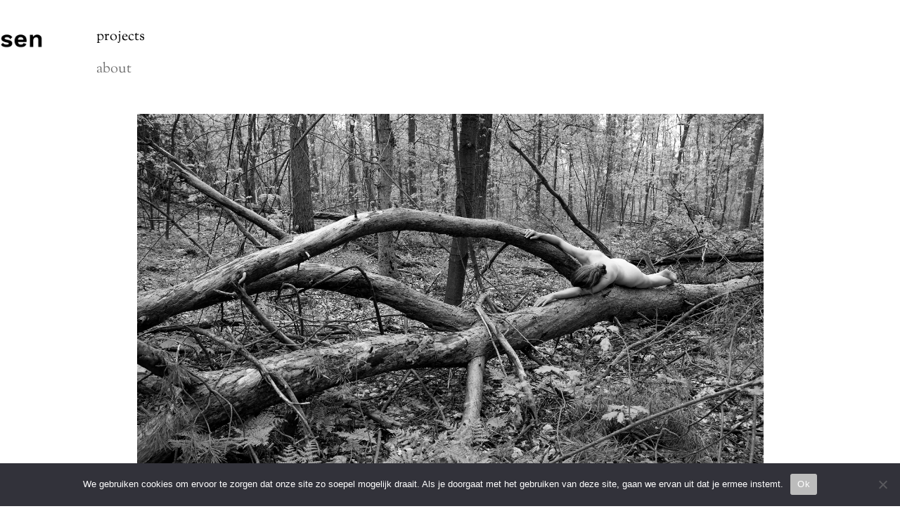

--- FILE ---
content_type: text/css
request_url: https://www.lindalenssen.nl/wp-content/uploads/elementor/css/post-11.css?ver=1762955132
body_size: 440
content:
.elementor-kit-11{--e-global-color-primary:#000000;--e-global-color-secondary:#000000;--e-global-color-text:#000000;--e-global-color-accent:#000000;--e-global-typography-primary-font-family:"Work Sans";--e-global-typography-primary-font-weight:600;--e-global-typography-secondary-font-family:"Work Sans";--e-global-typography-secondary-font-weight:400;--e-global-typography-accent-font-family:"Work Sans";--e-global-typography-accent-font-weight:500;font-family:"Sorts Mill Goudy", Sans-serif;font-size:22px;line-height:35px;letter-spacing:0px;}.elementor-kit-11 e-page-transition{background-color:#FFBC7D;}.elementor-kit-11 a{color:var( --e-global-color-primary );font-family:"Sorts Mill Goudy", Sans-serif;font-size:20px;font-weight:800;}.elementor-section.elementor-section-boxed > .elementor-container{max-width:1900px;}.e-con{--container-max-width:1900px;--container-default-padding-top:30px;--container-default-padding-right:30px;--container-default-padding-bottom:30px;--container-default-padding-left:30px;}.elementor-widget:not(:last-child){margin-block-end:20px;}.elementor-element{--widgets-spacing:20px 20px;--widgets-spacing-row:20px;--widgets-spacing-column:20px;}{}h1.entry-title{display:var(--page-title-display);}.site-header .site-branding{flex-direction:column;align-items:stretch;}.site-header{padding-inline-end:0px;padding-inline-start:0px;}.site-footer .site-branding{flex-direction:column;align-items:stretch;}@media(max-width:1024px){.elementor-section.elementor-section-boxed > .elementor-container{max-width:1024px;}.e-con{--container-max-width:1024px;}}@media(max-width:767px){.elementor-section.elementor-section-boxed > .elementor-container{max-width:767px;}.e-con{--container-max-width:767px;}}

--- FILE ---
content_type: text/css
request_url: https://www.lindalenssen.nl/wp-content/uploads/elementor/css/post-383.css?ver=1762966935
body_size: 467
content:
.elementor-383 .elementor-element.elementor-element-52a8e83{--display:flex;--min-height:0px;--flex-direction:row;--container-widget-width:initial;--container-widget-height:100%;--container-widget-flex-grow:1;--container-widget-align-self:stretch;--flex-wrap-mobile:wrap;--gap:144px 144px;--row-gap:144px;--column-gap:144px;--margin-top:120px;--margin-bottom:0px;--margin-left:0px;--margin-right:0px;}.elementor-383 .elementor-element.elementor-element-5ea4a1d .elementor-wrapper{--video-aspect-ratio:1.77777;}.elementor-383 .elementor-element.elementor-element-86ec545{--display:flex;--flex-direction:row;--container-widget-width:calc( ( 1 - var( --container-widget-flex-grow ) ) * 100% );--container-widget-height:100%;--container-widget-flex-grow:1;--container-widget-align-self:stretch;--flex-wrap-mobile:wrap;--align-items:flex-end;--gap:75px 75px;--row-gap:75px;--column-gap:75px;--margin-top:0px;--margin-bottom:0px;--margin-left:0px;--margin-right:0px;}.elementor-383 .elementor-element.elementor-element-a6fdd43{width:var( --container-widget-width, 75% );max-width:75%;--container-widget-width:75%;--container-widget-flex-grow:0;}.elementor-383 .elementor-element.elementor-element-a6fdd43 > .elementor-widget-container{margin:40px 0px 0px 0px;}.elementor-383 .elementor-element.elementor-element-a6fdd43.elementor-element{--flex-grow:0;--flex-shrink:0;}:root{--page-title-display:none;}@media(max-width:1024px){.elementor-383 .elementor-element.elementor-element-52a8e83{--flex-direction:row;--container-widget-width:initial;--container-widget-height:100%;--container-widget-flex-grow:1;--container-widget-align-self:stretch;--flex-wrap-mobile:wrap;--margin-top:-50px;--margin-bottom:0px;--margin-left:0px;--margin-right:0px;}.elementor-383 .elementor-element.elementor-element-86ec545{--flex-direction:column;--container-widget-width:100%;--container-widget-height:initial;--container-widget-flex-grow:0;--container-widget-align-self:initial;--flex-wrap-mobile:wrap;}.elementor-383 .elementor-element.elementor-element-a6fdd43 > .elementor-widget-container{margin:0px 0px 0px 0px;padding:0px 0px 0px 0px;}.elementor-383 .elementor-element.elementor-element-a6fdd43{--container-widget-width:100%;--container-widget-flex-grow:0;width:var( --container-widget-width, 100% );max-width:100%;}}@media(min-width:768px){.elementor-383 .elementor-element.elementor-element-52a8e83{--content-width:891px;}.elementor-383 .elementor-element.elementor-element-86ec545{--content-width:1100px;}}@media(max-width:1024px) and (min-width:768px){.elementor-383 .elementor-element.elementor-element-52a8e83{--content-width:89%;}}@media(max-width:767px){.elementor-383 .elementor-element.elementor-element-52a8e83{--content-width:82%;--flex-direction:column;--container-widget-width:100%;--container-widget-height:initial;--container-widget-flex-grow:0;--container-widget-align-self:initial;--flex-wrap-mobile:wrap;--gap:92px 92px;--row-gap:92px;--column-gap:92px;--margin-top:-30px;--margin-bottom:0px;--margin-left:0px;--margin-right:0px;}}

--- FILE ---
content_type: text/css
request_url: https://www.lindalenssen.nl/wp-content/uploads/elementor/css/post-30.css?ver=1762955132
body_size: 836
content:
.elementor-30 .elementor-element.elementor-element-200d5ea{--display:flex;--flex-direction:row;--container-widget-width:calc( ( 1 - var( --container-widget-flex-grow ) ) * 100% );--container-widget-height:100%;--container-widget-flex-grow:1;--container-widget-align-self:stretch;--flex-wrap-mobile:wrap;--align-items:flex-start;--gap:0px 0px;--row-gap:0px;--column-gap:0px;--margin-top:0px;--margin-bottom:-140px;--margin-left:0px;--margin-right:0px;--z-index:1;}.elementor-30 .elementor-element.elementor-element-737dab1{width:var( --container-widget-width, 14% );max-width:14%;--container-widget-width:14%;--container-widget-flex-grow:0;--e-transform-origin-x:right;--e-transform-origin-y:top;text-align:right;}.elementor-30 .elementor-element.elementor-element-737dab1 > .elementor-widget-container{--e-transform-rotateZ:270deg;margin:0px 200px 0px -500px;padding:0px 0px 0px 0px;}.elementor-30 .elementor-element.elementor-element-737dab1 img{width:55%;}.elementor-30 .elementor-element.elementor-element-3d7cf38{width:var( --container-widget-width, 14% );max-width:14%;--container-widget-width:14%;--container-widget-flex-grow:0;--nav-menu-icon-size:26px;}.elementor-30 .elementor-element.elementor-element-3d7cf38 > .elementor-widget-container{margin:0px 0px 0px -150px;}.elementor-30 .elementor-element.elementor-element-3d7cf38.elementor-element{--flex-grow:0;--flex-shrink:0;}.elementor-30 .elementor-element.elementor-element-3d7cf38 .elementor-menu-toggle{margin-right:auto;background-color:#FFFFFF00;}.elementor-30 .elementor-element.elementor-element-3d7cf38 .elementor-nav-menu .elementor-item{font-family:"Sorts Mill Goudy", Sans-serif;font-size:20px;font-weight:400;text-transform:lowercase;}.elementor-30 .elementor-element.elementor-element-3d7cf38 .elementor-nav-menu--main .elementor-item{color:var( --e-global-color-primary );fill:var( --e-global-color-primary );}.elementor-30 .elementor-element.elementor-element-3d7cf38 .elementor-nav-menu--main .elementor-item:hover,
					.elementor-30 .elementor-element.elementor-element-3d7cf38 .elementor-nav-menu--main .elementor-item.elementor-item-active,
					.elementor-30 .elementor-element.elementor-element-3d7cf38 .elementor-nav-menu--main .elementor-item.highlighted,
					.elementor-30 .elementor-element.elementor-element-3d7cf38 .elementor-nav-menu--main .elementor-item:focus{color:#727272;fill:#727272;}.elementor-30 .elementor-element.elementor-element-3d7cf38 .elementor-nav-menu--main .elementor-item.elementor-item-active{color:#727272;}.elementor-30 .elementor-element.elementor-element-3d7cf38 .elementor-nav-menu--dropdown a:hover,
					.elementor-30 .elementor-element.elementor-element-3d7cf38 .elementor-nav-menu--dropdown a:focus,
					.elementor-30 .elementor-element.elementor-element-3d7cf38 .elementor-nav-menu--dropdown a.elementor-item-active,
					.elementor-30 .elementor-element.elementor-element-3d7cf38 .elementor-nav-menu--dropdown a.highlighted,
					.elementor-30 .elementor-element.elementor-element-3d7cf38 .elementor-menu-toggle:hover,
					.elementor-30 .elementor-element.elementor-element-3d7cf38 .elementor-menu-toggle:focus{color:#727272;}.elementor-30 .elementor-element.elementor-element-3d7cf38 .elementor-nav-menu--dropdown a:hover,
					.elementor-30 .elementor-element.elementor-element-3d7cf38 .elementor-nav-menu--dropdown a:focus,
					.elementor-30 .elementor-element.elementor-element-3d7cf38 .elementor-nav-menu--dropdown a.elementor-item-active,
					.elementor-30 .elementor-element.elementor-element-3d7cf38 .elementor-nav-menu--dropdown a.highlighted{background-color:#FFFFFF;}.elementor-30 .elementor-element.elementor-element-3d7cf38 .elementor-nav-menu--dropdown a.elementor-item-active{color:#727272;background-color:#FFFFFF;}.elementor-30 .elementor-element.elementor-element-3d7cf38 div.elementor-menu-toggle{color:var( --e-global-color-primary );}.elementor-30 .elementor-element.elementor-element-3d7cf38 div.elementor-menu-toggle svg{fill:var( --e-global-color-primary );}.elementor-30 .elementor-element.elementor-element-3d7cf38 div.elementor-menu-toggle:hover, .elementor-30 .elementor-element.elementor-element-3d7cf38 div.elementor-menu-toggle:focus{color:#727272;}.elementor-30 .elementor-element.elementor-element-3d7cf38 div.elementor-menu-toggle:hover svg, .elementor-30 .elementor-element.elementor-element-3d7cf38 div.elementor-menu-toggle:focus svg{fill:#727272;}.elementor-theme-builder-content-area{height:400px;}.elementor-location-header:before, .elementor-location-footer:before{content:"";display:table;clear:both;}@media(max-width:1024px){.elementor-30 .elementor-element.elementor-element-200d5ea{--margin-top:0px;--margin-bottom:0px;--margin-left:0px;--margin-right:0px;--z-index:1;}.elementor-30 .elementor-element.elementor-element-737dab1{--container-widget-width:246px;--container-widget-flex-grow:0;width:var( --container-widget-width, 246px );max-width:246px;}.elementor-30 .elementor-element.elementor-element-3d7cf38{width:100%;max-width:100%;--nav-menu-icon-size:37px;}}@media(min-width:768px){.elementor-30 .elementor-element.elementor-element-200d5ea{--content-width:85%;}}@media(max-width:1024px) and (min-width:768px){.elementor-30 .elementor-element.elementor-element-200d5ea{--content-width:50%;}}@media(max-width:767px){.elementor-30 .elementor-element.elementor-element-200d5ea{--flex-direction:row;--container-widget-width:initial;--container-widget-height:100%;--container-widget-flex-grow:1;--container-widget-align-self:stretch;--flex-wrap-mobile:wrap;--margin-top:0px;--margin-bottom:0px;--margin-left:0px;--margin-right:0px;--z-index:100;}.elementor-30 .elementor-element.elementor-element-737dab1{--container-widget-width:178px;--container-widget-flex-grow:0;width:var( --container-widget-width, 178px );max-width:178px;}.elementor-30 .elementor-element.elementor-element-737dab1 img{width:166px;}.elementor-30 .elementor-element.elementor-element-3d7cf38 > .elementor-widget-container{margin:-44px 0px 0px 14px;}}